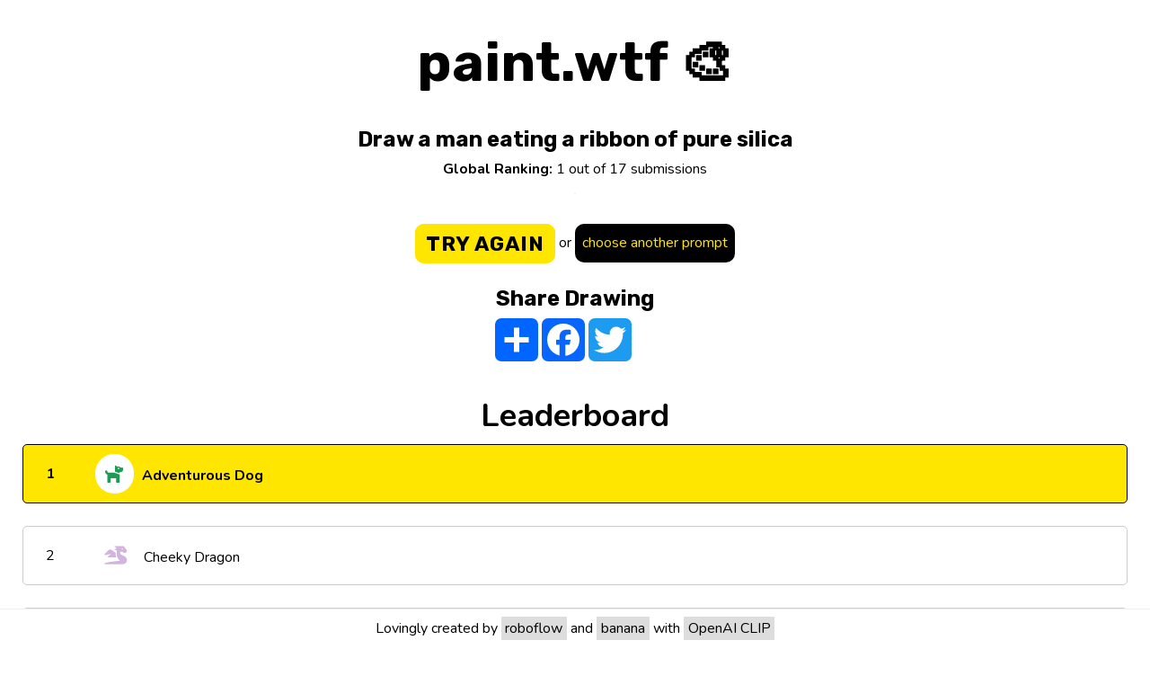

--- FILE ---
content_type: text/html; charset=utf-8
request_url: https://paint.wtf/ranking/AmOwQ/ymGZoqJ5DknNWqngcj5T
body_size: 844
content:
<!DOCTYPE html>
<html>
<head>
    <meta charset="utf-8">
    <meta name="viewport" content="width=device-width, initial-scale=1">

    <script defer src="/__/firebase/8.2.3/firebase-app.js"></script>
    <script defer src="/__/firebase/8.2.3/firebase-auth.js"></script>
    <script defer src="/__/firebase/8.2.3/firebase-firestore.js"></script>
    <script defer src="/__/firebase/8.2.3/firebase-storage.js"></script>
    <script defer src="/__/firebase/8.2.3/firebase-analytics.js"></script>
    <script defer src="/__/firebase/8.2.3/firebase-performance.js"></script>
    <script defer src="/__/firebase/init.js?useEmulator=false"></script>

    <link rel="preconnect" href="https://fonts.gstatic.com">
    <link href="https://fonts.googleapis.com/css2?family=Rubik:wght@700&display=swap" rel="stylesheet">
    <link href="https://fonts.googleapis.com/css2?family=Nunito:wght@400;700&display=swap" rel="stylesheet">

    <link rel="stylesheet" href="https://pro.fontawesome.com/releases/v5.15.1/css/all.css" integrity="sha384-9ZfPnbegQSumzaE7mks2IYgHoayLtuto3AS6ieArECeaR8nCfliJVuLh/GaQ1gyM" crossorigin="anonymous">

    <title>paint.wtf - Drawing of a man eating a ribbon of pure silica</title>
<meta name="description" content="The drawing game judged by an AI."/>

<meta name="twitter:title" property="og:title" itemprop="name" content="paint.wtf - Drawing of a man eating a ribbon of pure silica" />
<meta name="twitter:description" property="og:description" itemprop="description" content="The drawing game judged by an AI." />

<meta property="og:image" content="https://firebasestorage.googleapis.com/v0/b/paint-wtf/o/submissions%2F9EK4wItszyNOxwXd9wy0SL55dGC2%2FAmOwQ%2FymGZoqJ5DknNWqngcj5T%2Foriginal.png?alt=media" />
<meta property="og:image:type" content="image/jpeg" />
<meta property="og:image:width" content="500" />
<meta property="og:image:height" content="500" />

<meta property="og:url" content="https://paint.wtf/ranking/AmOwQ/ymGZoqJ5DknNWqngcj5T" />
<link rel="canonical" href="https://paint.wtf/ranking/AmOwQ/ymGZoqJ5DknNWqngcj5T" />


    <meta property="og:type" content="website" />
    <meta name="twitter:card" content="summary">
    <meta name="twitter:domain" content="paint.wtf">
    <meta property="og:site_name" content="paint.wtf">

    <!-- Global site tag (gtag.js) - Google Analytics -->
    <script async src="https://www.googletagmanager.com/gtag/js?id=G-BN85F02FP6"></script>
    <script>
      window.dataLayer = window.dataLayer || [];
      function gtag(){dataLayer.push(arguments);}
      gtag('js', new Date());

      gtag('config', 'G-BN85F02FP6');
    </script>
<link href="/paint.css" rel="stylesheet"></head>

<body>
    <div id="content"></div>
<script src="/runtime.js"></script><script src="/vendors.js"></script><script src="/paint.js"></script></body>

</html>


--- FILE ---
content_type: text/plain; charset=utf-8
request_url: https://firestore.googleapis.com/google.firestore.v1.Firestore/Listen/channel?database=projects%2Fpaint-wtf%2Fdatabases%2F(default)&VER=8&RID=64070&CVER=22&X-HTTP-Session-Id=gsessionid&%24httpHeaders=X-Goog-Api-Client%3Agl-js%2F%20fire%2F8.2.3%0D%0AContent-Type%3Atext%2Fplain%0D%0A&zx=ei3iaresi8qt&t=1
body_size: -246
content:
51
[[0,["c","uMvEEdKhS3wojfqOIVPJhg","",8,12,30000]]]
